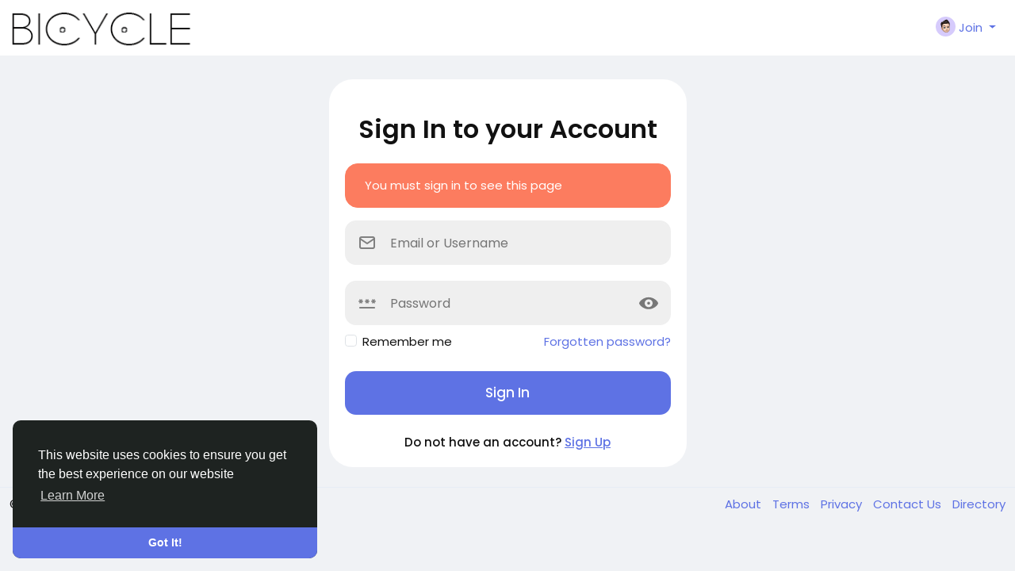

--- FILE ---
content_type: text/html; charset=UTF-8
request_url: https://bicycle.one/Universalaspire
body_size: 15988
content:
<!doctype html>

<html data-lang="en_us" >

  <head>

    <meta charset="UTF-8">
    <meta name="viewport" content="width=device-width, initial-scale=1">
    <meta name="generator" content="Sngine">
    <meta name="version" content="4.0.6">

    <!-- Title -->
    <title>Sign in</title>
    <!-- Title -->

    <!-- Meta -->
    <meta name="description" content="A free Social Network for people who love bicycle. Discover new people, and make new friends">
    <meta name="keywords" content="Bicycle, cycle, riders">
    <!-- Meta -->

    <!-- OG-Meta -->
    <meta property="og:title" content="Sign in" />
    <meta property="og:description" content="A free Social Network for people who love bicycle. Discover new people, and make new friends" />
    <meta property="og:site_name" content="Bicycle Social Network" />
    <meta property="og:image" content="https://bicycle.one/content/themes/default/images/og-image.jpg" />
    <!-- OG-Meta -->

    <!-- Twitter-Meta -->
    <meta name="twitter:card" content="summary_large_image">
    <meta name="twitter:title" content="Sign in" />
    <meta name="twitter:description" content="A free Social Network for people who love bicycle. Discover new people, and make new friends" />
    <meta name="twitter:image" content="https://bicycle.one/content/themes/default/images/og-image.jpg" />
    <!-- Twitter-Meta -->

    <!-- Favicon -->
          <link rel="shortcut icon" href="https://bicycle.one/content/themes/default/images/favicon.png" />
        <!-- Favicon -->

    <!-- Fonts [Poppins|Tajawal|Font-Awesome] -->
    <link rel="preconnect" href="https://fonts.googleapis.com">
    <link rel="preconnect" href="https://fonts.gstatic.com" crossorigin>
          <link href="https://fonts.googleapis.com/css?family=Poppins:300,400,500,600,700" rel="stylesheet" crossorigin="anonymous" />
        <link rel="stylesheet" href="https://cdnjs.cloudflare.com/ajax/libs/font-awesome/6.7.2/css/all.min.css" integrity="sha512-Evv84Mr4kqVGRNSgIGL/F/aIDqQb7xQ2vcrdIwxfjThSH8CSR7PBEakCr51Ck+w+/U6swU2Im1vVX0SVk9ABhg==" crossorigin="anonymous" referrerpolicy="no-referrer" />
    <!-- Fonts [Poppins|Tajawal|Font-Awesome] -->

    <!-- CSS -->
          <link href="https://bicycle.one/node_modules/bootstrap/dist/css/bootstrap.min.css" rel="stylesheet">
      <link href="https://bicycle.one/content/themes/default/css/style.min.css" rel="stylesheet">
        <!-- CSS -->

    <!-- CSS Customized -->
        <!-- CSS Customized -->

    <!-- Header Custom JavaScript -->
          <script>
        /* 
You can add your JavaScript code here

Example:

var x, y, z;
x = 1;
y = 2;
z = x + y;
*/
      </script>
        <!-- Header Custom JavaScript -->

    <!-- PWA -->
          <!-- unregister service worker -->
      <script>
        if ('serviceWorker' in navigator) {
          navigator.serviceWorker.getRegistrations().then(function(registrations) {
            for (let registration of registrations) {
              registration.unregister();
            }
          });
        }
      </script>
      <!-- unregister service worker -->
        <!-- PWA -->

</head>
  <body data-hash-tok="" data-hash-pos=""  class=" visitor n_chat " >
      <!-- main wrapper -->
    <div class="main-wrapper">
      
      
      
      <!-- main-header -->
              <div class="main-header" style="padding-right: 0;" >
          <div class="container-fluid">
            <div class="row">

              <div class="col-7 col-md-4 col-lg-3">
                <!-- logo-wrapper -->
                <div class="logo-wrapper" style="padding-left: 0;" >

                  
                  <!-- logo -->
                  <a href="https://bicycle.one" class="logo">
                                          <img class="logo-light img-fluid" src="https://bicycle.one/content/uploads/photos/2025/06/sngine_797a912df20eea640b3a3de6698a25ec.png" alt="Bicycle Social Network" title="Bicycle Social Network">
                                              <img class="logo-dark img-fluid" src="https://bicycle.one/content/uploads/photos/2025/06/sngine_4f331f463a4ba1e180f30cdaee9cef2f.png" alt="Bicycle Social Network" title="Bicycle Social Network">
                                                            </a>
                  <!-- logo -->
                </div>
                <!-- logo-wrapper -->
              </div>

              <div class="col-5 col-md-8 col-lg-9">
                <div class="row">
                  <div class="col-md-7 col-lg-8">
                    <!-- search-wrapper -->
                                        <!-- search-wrapper -->
                  </div>
                  <div class="col-md-5 col-lg-4">
                    <!-- navbar-wrapper -->
                    <div class="navbar-wrapper">
                      <ul>
                        
                          <li class="dropdown">
                            <a href="#" class="dropdown-toggle user-menu float-end" data-bs-toggle="dropdown" data-display="static">
                              <img src="https://bicycle.one/content/themes/default/images/blank_profile_male.png">
                              <span>Join</span>
                            </a>
                            <div class="dropdown-menu dropdown-menu-end">
                              <a class="dropdown-item" href="https://bicycle.one/signin">
                                <div class="svg-container main-icon mr10" style="width:20px; height:20px; ">

  
    <svg height="512pt" viewBox="0 0 512 512" width="512pt" xmlns="http://www.w3.org/2000/svg"><path d="m218.667969 240h-202.667969c-8.832031 0-16-7.167969-16-16s7.167969-16 16-16h202.667969c8.832031 0 16 7.167969 16 16s-7.167969 16-16 16zm0 0"/><path d="m138.667969 320c-4.097657 0-8.191407-1.558594-11.308594-4.691406-6.25-6.253906-6.25-16.386719 0-22.636719l68.695313-68.691406-68.695313-68.671875c-6.25-6.253906-6.25-16.386719 0-22.636719s16.382813-6.25 22.636719 0l80 80c6.25 6.25 6.25 16.382813 0 22.636719l-80 80c-3.136719 3.132812-7.234375 4.691406-11.328125 4.691406zm0 0"/><path d="m341.332031 512c-23.53125 0-42.664062-19.136719-42.664062-42.667969v-384c0-18.238281 11.605469-34.515625 28.882812-40.511719l128.171875-42.730468c28.671875-8.789063 56.277344 12.480468 56.277344 40.578125v384c0 18.21875-11.605469 34.472656-28.863281 40.488281l-128.214844 42.753906c-4.671875 1.449219-9 2.089844-13.589844 2.089844zm128-480c-1.386719 0-2.558593.171875-3.816406.554688l-127.636719 42.558593c-4.183594 1.453125-7.210937 5.675781-7.210937 10.21875v384c0 7.277344 7.890625 12.183594 14.484375 10.113281l127.636718-42.558593c4.160157-1.453125 7.210938-5.675781 7.210938-10.21875v-384c0-5.867188-4.777344-10.667969-10.667969-10.667969zm0 0"/><path d="m186.667969 106.667969c-8.832031 0-16-7.167969-16-16v-32c0-32.363281 26.300781-58.667969 58.664062-58.667969h240c8.832031 0 16 7.167969 16 16s-7.167969 16-16 16h-240c-14.699219 0-26.664062 11.96875-26.664062 26.667969v32c0 8.832031-7.167969 16-16 16zm0 0"/><path d="m314.667969 448h-85.335938c-32.363281 0-58.664062-26.304688-58.664062-58.667969v-32c0-8.832031 7.167969-16 16-16s16 7.167969 16 16v32c0 14.699219 11.964843 26.667969 26.664062 26.667969h85.335938c8.832031 0 16 7.167969 16 16s-7.167969 16-16 16zm0 0"/></svg>
  
</div>                                Sign In
                              </a>
                                                              <a class="dropdown-item" href="https://bicycle.one/signup">
                                  <div class="svg-container main-icon mr10" style="width:20px; height:20px; ">

  
    <svg xmlns="http://www.w3.org/2000/svg" version="1.1" xmlns:xlink="http://www.w3.org/1999/xlink" xmlns:svgjs="http://svgjs.com/svgjs" width="512" height="512" x="0" y="0" viewBox="0 0 32 32" style="enable-background:new 0 0 512 512" xml:space="preserve" class=""><g><path d="M28 22.5h-3.5V19a1 1 0 0 0-2 0v3.5H19a1 1 0 0 0 0 2h3.5V28a1 1 0 0 0 2 0v-3.5H28a1 1 0 0 0 0-2z" fill="#5e72e4" data-original="#000000" class=""></path><path d="M16 29H6a1 1 0 0 1-1-1 11.013 11.013 0 0 1 11-11 8.025 8.025 0 1 0-4.289-1.258A13.012 13.012 0 0 0 3 28a3 3 0 0 0 3 3h10a1 1 0 0 0 0-2zM10 9a6 6 0 1 1 6 6 6.006 6.006 0 0 1-6-6z" fill="#5e72e4" data-original="#000000" class=""></path></g></svg>
  
</div>                                  Sign Up
                                </a>
                                                                                                                          <div class="dropdown-divider"></div>
                                                                                                                                                            <div class="dropdown-item pointer js_theme-mode" data-mode="night">
                                    <div class="svg-container main-icon mr10" style="width:20px; height:20px; ">

  
    <svg xmlns="http://www.w3.org/2000/svg" version="1.1" xmlns:xlink="http://www.w3.org/1999/xlink" xmlns:svgjs="http://svgjs.com/svgjs" width="512" height="512" x="0" y="0" viewBox="0 0 24 24" style="enable-background:new 0 0 512 512" xml:space="preserve" class=""><g><g data-name="Layer 2"><g fill="#6ca4ff"><path d="M13 19a6.79 6.79 0 0 1-2.93-.65l-1.94-.92 1.95-.89a5 5 0 0 0 0-9.08l-1.95-.89 1.94-.92A6.79 6.79 0 0 1 13 5a7 7 0 0 1 0 14zm-.1-2a5 5 0 1 0 0-10 7 7 0 0 1 0 10z" fill="#5e72e4" data-original="#6ca4ff"></path><rect width="4" height="2" x="19" y="11" rx="1" fill="#5e72e4" data-original="#6ca4ff"></rect><rect width="4" height="2" x="16" y="5" rx="1" transform="rotate(-45 18.006 6.005)" fill="#5e72e4" data-original="#6ca4ff"></rect><rect width="2" height="4" x="12" y="2" rx="1" fill="#5e72e4" data-original="#6ca4ff"></rect><rect width="2" height="4" x="12" y="18" rx="1" fill="#5e72e4" data-original="#6ca4ff"></rect><rect width="2" height="4" x="17" y="16" rx="1" transform="rotate(-45 17.996 18.01)" fill="#5e72e4" data-original="#6ca4ff"></rect></g><path fill="#5e72e4" d="M8 19A7 7 0 0 1 8 5a6.79 6.79 0 0 1 2.93.65 7 7 0 0 1 0 12.71A6.85 6.85 0 0 1 8 19zM8 7a5 5 0 0 0 0 10 4.78 4.78 0 0 0 2.07-.45 5 5 0 0 0 0-9.09A4.72 4.72 0 0 0 8 7z" data-original="#0554f1" class=""></path><path fill="#5e72e4" d="M7 6h2v12H7z" data-original="#0554f1" class=""></path><path fill="#5e72e4" d="M10.5 6.55A5.82 5.82 0 0 0 8 6v12a5.82 5.82 0 0 0 2.5-.55 6 6 0 0 0 0-10.9z" data-original="#0554f1" class=""></path></g></g></svg>
  
</div>                                    <span class="js_theme-mode-text">Night Mode</span>
                                  </div>
                                                                                          </div>
                          </li>

                                              </ul>
                    </div>
                    <!-- navbar-wrapper -->
                  </div>
                </div>

              </div>
            </div>

          </div>
        </div>
            <!-- main-header -->

      <!-- ads -->
      
  
<!-- ads -->
<!-- page content -->
<div class="container mt30">
  <div class="row">
    <div class="col-md-6 col-lg-5 mx-md-auto">
      <!-- sign in/up form -->
      
  <style>
          .fr_welcome{min-height:100vh;min-height:100dvh;background-color:#fff}body.night-mode .fr_welcome{background-color:#0f1112}.fr_welcome_mid{margin:auto 0}.fr_welcome_sign{max-width:540px}.fr_welcome_sign_head{text-align:center}.fr_welcome_sign_head h5{display:none}.fr_welcome_sign .logo-wrapper{font-size:20px;font-weight:500;text-transform:uppercase}.fr_welcome_sign .logo-wrapper img{max-width:150px;max-height:45px;transform:translateZ(0px)}.fr_welcome_sign img.logo-light{display:inline-block}body.night-mode .fr_welcome_sign img.logo-light{display:none}.fr_welcome_sign img.logo-dark{display:none}body.night-mode .fr_welcome_sign img.logo-dark{display:inline-block}.fr_auth_form{background-color:#fff;padding:20px;border-radius:30px}body.night-mode .fr_auth_form{background-color:#0f1112}.fr_welcome_title{font-weight:600}.fr_welcome_field{position:relative;display:block;margin:0 0 20px}.fr_welcome_field input,.fr_welcome_field select{border-radius:14px;border:2px solid #EFEFEF;background-color:#EFEFEF;padding:10px 55px;font-size:16px;width:100%;height:56px;display:block;margin:0;-webkit-appearance:none;-moz-appearance:none;appearance:none;transition:background-color .15s ease-in-out,border-color .15s ease-in-out;outline:none}.fr_welcome_field input:focus,.fr_welcome_field select:focus{border-color:#5e72e4;background-color:#fff}body.night-mode .fr_welcome_field input,body.night-mode .fr_welcome_field select{border-color:#444a4c;background-color:#444a4c;color:#fff}body.night-mode .fr_welcome_field input:focus,body.night-mode .fr_welcome_field select:focus{border-color:#5e72e4;background-color:#0f1112}.fr_welcome_field svg{top:0;margin:16px;opacity:0.5;pointer-events:none;transition:color .15s ease-in-out,opacity .15s ease-in-out;width:24px;height:24px}.fr_welcome_field input:focus+svg,.fr_welcome_field select:focus+svg{opacity:1;color:#5e72e4}.fr_welcome_btn{border-radius:14px;font-size:17px;font-weight:500;padding:15px 18px;border:0}.fr_welcome_switch{font-weight:500}.fr_welcome_switch a{text-decoration:underline;text-underline-offset:6px}.fr_welcome_bg{position:relative}.fr_welcome_bg_img{top:0;right:0;bottom:0;left:0;border-radius:70px 0 0 70px;width:100%;height:100%;object-fit:cover;opacity:1}.fr_welcome_img{position:relative;overflow:hidden;border-radius:70px 0 0 70px;min-height:700px;box-shadow:0 0 30px 0 rgb(0 0 0 / 6%)}.fr_welcome_img:before{content:'';position:absolute;top:0;right:0;bottom:0;left:0;background-color:#5e72e4;opacity:0.2;border-radius:70px 0 0 70px;opacity:0}.fr_welcome_img>.svg_blur{position:absolute;top:0;left:0;right:0;opacity:0.15;width:100%;pointer-events:none;user-select:none}.fr_welcome_img>.svg_lines{position:absolute;bottom:0;left:0;right:0;opacity:0.2;width:100%;pointer-events:none;user-select:none;color:#fff;height:auto}.fr_welcome_img_innr{background:linear-gradient(transparent,rgb(0 0 0 / 80%));padding:150px 60px 60px;color:#fff}.fr_welcome_img_innr h2{line-height:1.5;font-weight:600}.mx-n2{margin-left:-0.5rem;margin-right:-0.5rem}.fr_welcome_bottom .container{max-width:none;width:100%}.fr_welcome_bottom .footer{margin:0;border:0;padding:0}@media(max-width:992px){.fr_welcome_img,.fr_welcome_bg_img{border-radius:40px 0 0 40px}.fr_welcome_img,.fr_welcome_bg_img{min-height:560px}.fr_welcome_img_innr{padding:90px 30px 30px}}@media(max-width:900px){.fr_welcome_mid .row .col-md-6{width:100%}.fr_welcome_sign{position:relative;z-index:1;max-width:none;padding:0 !important}.fr_welcome_sign_head{padding:20px}.fr_welcome_sign_head h5{display:block;margin:20px 0 16px;font-size:1.5rem}.fr_welcome_bg{position:static}.fr_welcome_bg_img,.fr_welcome_img>.svg_blur,.fr_welcome_img_innr h5,.fr_welcome_img_innr h2,.fr_welcome_img_innr p{display:none}.fr_welcome_img{min-height:auto;border-radius:0;position:static;box-shadow:none}.fr_welcome_img:before{opacity:0.2;border-radius:0;margin-top:-1.5rem;bottom:auto;height:180px}.fr_welcome_img>.svg_lines{bottom:auto;top:0;color:#5e72e4;margin-top:-1.5rem;height:180px;width:auto;opacity:0.3}.fr_welcome_img_innr{padding:20px;background:transparent;color:inherit}.fr_welcome_apps{text-align:center;scale:0.85;margin:0 !important}}
      </style>

  <div class="fr_auth_form">
    <!-- signin -->
    <div class="js_panel ">
      <div class="text-center mt-4 mb-4">
        <h2 class="m-0 fr_welcome_title">Sign In to your Account</h2>
      </div>

      
      <div class="alert alert-warning">You must sign in to see this page</div>
      <form class="js_ajax-forms" data-url="core/signin.php" method="POST">
        <!-- username or email -->
        <div class="fr_welcome_field">
          <input type="text" placeholder='Email or Username' name="username_email" required>
          <svg xmlns="http://www.w3.org/2000/svg" width="24" height="24" viewBox="0 0 24 24" fill="none" stroke="currentColor" stroke-width="2" stroke-linecap="round" stroke-linejoin="round" class="position-absolute">
            <path stroke="none" d="M0 0h24v24H0z" fill="none" />
            <path d="M3 7a2 2 0 0 1 2 -2h14a2 2 0 0 1 2 2v10a2 2 0 0 1 -2 2h-14a2 2 0 0 1 -2 -2v-10z" />
            <path d="M3 7l9 6l9 -6" />
          </svg>
        </div>
        <!-- username or email -->

        <!-- password -->
        <div class="fr_welcome_field mb-2">
          <input type="password" placeholder='Password' name="password" required>
          <svg xmlns="http://www.w3.org/2000/svg" height="24" viewBox="0 -960 960 960" width="24" class="position-absolute">
            <path fill="currentColor" d="M120-280h720q17 0 28.5 11.5T880-240q0 17-11.5 28.5T840-200H120q-17 0-28.5-11.5T80-240q0-17 11.5-28.5T120-280Zm40-222-19 34q-6 11-18 14t-23-3q-11-6-14-18t3-23l19-34H70q-13 0-21.5-8.5T40-562q0-13 8.5-21.5T70-592h38l-19-32q-6-11-3-23t14-18q11-6 23-3t18 14l19 32 19-32q6-11 18-14t23 3q11 6 14 18t-3 23l-19 32h38q13 0 21.5 8.5T280-562q0 13-8.5 21.5T250-532h-38l19 34q6 11 3 23t-14 18q-11 6-23 3t-18-14l-19-34Zm320 0-19 34q-6 11-18 14t-23-3q-11-6-14-18t3-23l19-34h-38q-13 0-21.5-8.5T360-562q0-13 8.5-21.5T390-592h38l-19-32q-6-11-3-23t14-18q11-6 23-3t18 14l19 32 19-32q6-11 18-14t23 3q11 6 14 18t-3 23l-19 32h38q13 0 21.5 8.5T600-562q0 13-8.5 21.5T570-532h-38l19 34q6 11 3 23t-14 18q-11 6-23 3t-18-14l-19-34Zm320 0-19 34q-6 11-18 14t-23-3q-11-6-14-18t3-23l19-34h-38q-13 0-21.5-8.5T680-562q0-13 8.5-21.5T710-592h38l-19-32q-6-11-3-23t14-18q11-6 23-3t18 14l19 32 19-32q6-11 18-14t23 3q11 6 14 18t-3 23l-19 32h38q13 0 21.5 8.5T920-562q0 13-8.5 21.5T890-532h-38l19 34q6 11 3 23t-14 18q-11 6-23 3t-18-14l-19-34Z" />
          </svg>
          <div class="position-absolute js_toggle-password" style="right: 0; left: auto; top: 0;">
            <svg class="eye-icon" width="800px" height="800px" viewBox="0 0 56 56" xmlns="http://www.w3.org/2000/svg">
              <path d="M 28.0103 46.4025 C 44.5562 46.4025 56 33.0170 56 28.8443 C 56 24.6511 44.5354 11.2863 28.0103 11.2863 C 11.5883 11.2863 0 24.6511 0 28.8443 C 0 33.0170 11.6710 46.4025 28.0103 46.4025 Z M 28.0103 40.3501 C 21.5655 40.3501 16.4840 35.1240 16.4426 28.8443 C 16.4220 22.3995 21.5655 17.3387 28.0103 17.3387 C 34.4139 17.3387 39.5574 22.3995 39.5574 28.8443 C 39.5574 35.1240 34.4139 40.3501 28.0103 40.3501 Z M 28.0103 32.9963 C 30.3032 32.9963 32.2036 31.1166 32.2036 28.8443 C 32.2036 26.5515 30.3032 24.6717 28.0103 24.6717 C 25.6968 24.6717 23.7964 26.5515 23.7964 28.8443 C 23.7964 31.1166 25.6968 32.9963 28.0103 32.9963 Z" />
            </svg>
            <svg class="eye-icon-slash x-hidden" width="800px" height="800px" viewBox="0 0 56 56" xmlns="http://www.w3.org/2000/svg">
              <path d="M 43.9492 47.3227 C 44.2544 47.6280 44.6821 47.7909 45.0686 47.7909 C 45.8832 47.7909 46.6361 47.0580 46.6361 46.2234 C 46.6361 45.8163 46.4735 45.4092 46.1679 45.1038 L 12.1120 11.0682 C 11.8066 10.7629 11.3995 10.6204 10.9924 10.6204 C 10.1781 10.6204 9.4250 11.3532 9.4250 12.1674 C 9.4250 12.5949 9.5675 13.0020 9.8728 13.2870 Z M 45.8628 41.5619 C 52.2546 37.4295 56.0000 32.0555 56.0000 29.6738 C 56.0000 25.5415 44.7025 12.3710 28.0102 12.3710 C 24.5497 12.3710 21.3130 12.9613 18.3410 13.9384 L 23.6540 19.2311 C 24.9771 18.6611 26.4428 18.3354 28.0102 18.3354 C 34.3207 18.3354 39.3892 23.3226 39.3892 29.6738 C 39.3892 31.2209 39.0636 32.7069 38.4324 34.0097 Z M 28.0102 46.9766 C 31.7761 46.9766 35.2774 46.3049 38.4124 45.2056 L 33.0179 39.8112 C 31.5318 40.5848 29.8219 41.0122 28.0102 41.0122 C 21.6591 41.0122 16.6310 35.8621 16.6107 29.6738 C 16.6107 27.8418 17.0382 26.1115 17.8117 24.5848 L 10.7278 17.4600 C 4.0102 21.5924 0 27.2310 0 29.6738 C 0 33.7858 11.5013 46.9766 28.0102 46.9766 Z M 34.4835 29.2463 C 34.4835 25.6840 31.6133 22.7934 28.0102 22.7934 C 27.7456 22.7934 27.4809 22.8137 27.2367 22.8341 L 34.4428 30.0402 C 34.4632 29.7960 34.4835 29.5110 34.4835 29.2463 Z M 21.5166 29.2056 C 21.5166 32.7883 24.4682 35.6789 28.0306 35.6789 C 28.3156 35.6789 28.5802 35.6586 28.8652 35.6382 L 21.5573 28.3303 C 21.5369 28.6153 21.5166 28.9206 21.5166 29.2056 Z" />
            </svg>
          </div>
        </div>
        <!-- password -->

        <!-- remember me -->
        <div class="d-flex align-items-center justify-content-between">
          <div class="form-check">
            <input type="checkbox" class="form-check-input" name="remember" id="remember">
            <label class="form-check-label" for="remember">Remember me</label>
          </div>

          <a class="float-end" href="https://bicycle.one/reset">Forgotten password?</a>
        </div>
        <!-- remember me -->

        <!-- submit -->
        <div class="mt-4">
          <button type="submit" class="btn btn-primary d-block w-100 fr_welcome_btn">Sign In</button>
        </div>
        <!-- submit -->

        <!-- error -->
        <div class="alert alert-danger mt15 mb0 x-hidden"></div>
        <!-- error -->
      </form>

              <div class="mt-4 text-center fr_welcome_switch">
          Do not have an account? <a href="https://bicycle.one/signup" class="js_toggle-panel text-link">Sign Up</a>
        </div>
          </div>
    <!-- signin -->

    <!-- signup -->
    <div class="js_panel x-hidden">
      <div class="text-center my-4">
        <h2 class="m-0 fr_welcome_title">Create a new account</h2>
      </div>

      <form class="js_ajax-forms" data-url="core/signup.php" method="POST">
        
                  <!-- first name -->
          <div class="fr_welcome_field">
            <input name="first_name" type="text" placeholder='First name' required>
            <svg xmlns="http://www.w3.org/2000/svg" height="24" viewBox="0 -960 960 960" width="24" class="position-absolute">
              <path fill="currentColor" d="M234-276q51-39 114-61.5T480-360q69 0 132 22.5T726-276q35-41 54.5-93T800-480q0-133-93.5-226.5T480-800q-133 0-226.5 93.5T160-480q0 59 19.5 111t54.5 93Zm246-164q-59 0-99.5-40.5T340-580q0-59 40.5-99.5T480-720q59 0 99.5 40.5T620-580q0 59-40.5 99.5T480-440Zm0 360q-83 0-156-31.5T197-197q-54-54-85.5-127T80-480q0-83 31.5-156T197-763q54-54 127-85.5T480-880q83 0 156 31.5T763-763q54 54 85.5 127T880-480q0 83-31.5 156T763-197q-54 54-127 85.5T480-80Zm0-80q53 0 100-15.5t86-44.5q-39-29-86-44.5T480-280q-53 0-100 15.5T294-220q39 29 86 44.5T480-160Zm0-360q26 0 43-17t17-43q0-26-17-43t-43-17q-26 0-43 17t-17 43q0 26 17 43t43 17Zm0-60Zm0 360Z" />
            </svg>
          </div>
          <!-- first name -->

          <!-- last name -->
          <div class="fr_welcome_field">
            <input name="last_name" type="text" placeholder='Last name' required>
            <svg xmlns="http://www.w3.org/2000/svg" height="24" viewBox="0 -960 960 960" width="24" class="position-absolute">
              <path fill="currentColor" d="M234-276q51-39 114-61.5T480-360q69 0 132 22.5T726-276q35-41 54.5-93T800-480q0-133-93.5-226.5T480-800q-133 0-226.5 93.5T160-480q0 59 19.5 111t54.5 93Zm246-164q-59 0-99.5-40.5T340-580q0-59 40.5-99.5T480-720q59 0 99.5 40.5T620-580q0 59-40.5 99.5T480-440Zm0 360q-83 0-156-31.5T197-197q-54-54-85.5-127T80-480q0-83 31.5-156T197-763q54-54 127-85.5T480-880q83 0 156 31.5T763-763q54 54 85.5 127T880-480q0 83-31.5 156T763-197q-54 54-127 85.5T480-80Zm0-80q53 0 100-15.5t86-44.5q-39-29-86-44.5T480-280q-53 0-100 15.5T294-220q39 29 86 44.5T480-160Zm0-360q26 0 43-17t17-43q0-26-17-43t-43-17q-26 0-43 17t-17 43q0 26 17 43t43 17Zm0-60Zm0 360Z" />
            </svg>
          </div>
          <!-- last name -->
        
        <!-- username -->
        <div class="fr_welcome_field">
          <input name="username" type="text" placeholder='Username' required>
          <svg xmlns="http://www.w3.org/2000/svg" width="24" height="24" viewBox="0 0 24 24" fill="none" stroke="currentColor" stroke-width="2" stroke-linecap="round" stroke-linejoin="round" class="position-absolute">
            <path stroke="none" d="M0 0h24v24H0z" fill="none" />
            <path d="M12 12m-4 0a4 4 0 1 0 8 0a4 4 0 1 0 -8 0" />
            <path d="M16 12v1.5a2.5 2.5 0 0 0 5 0v-1.5a9 9 0 1 0 -5.5 8.28" />
          </svg>
        </div>
        <!-- username -->

        <!-- email -->
        <div class="fr_welcome_field">
          <input name="email" type="email" placeholder='Email' required>
          <svg xmlns="http://www.w3.org/2000/svg" width="24" height="24" viewBox="0 0 24 24" fill="none" stroke="currentColor" stroke-width="2" stroke-linecap="round" stroke-linejoin="round" class="position-absolute">
            <path stroke="none" d="M0 0h24v24H0z" fill="none" />
            <path d="M3 7a2 2 0 0 1 2 -2h14a2 2 0 0 1 2 2v10a2 2 0 0 1 -2 2h-14a2 2 0 0 1 -2 -2v-10z" />
            <path d="M3 7l9 6l9 -6" />
          </svg>
        </div>
        <!-- email -->

        
        <!-- password -->
        <div class="fr_welcome_field">
          <input name="password" type="password" placeholder='Password' required>
          <svg xmlns="http://www.w3.org/2000/svg" height="24" viewBox="0 -960 960 960" width="24" class="position-absolute">
            <path fill="currentColor" d="M120-280h720q17 0 28.5 11.5T880-240q0 17-11.5 28.5T840-200H120q-17 0-28.5-11.5T80-240q0-17 11.5-28.5T120-280Zm40-222-19 34q-6 11-18 14t-23-3q-11-6-14-18t3-23l19-34H70q-13 0-21.5-8.5T40-562q0-13 8.5-21.5T70-592h38l-19-32q-6-11-3-23t14-18q11-6 23-3t18 14l19 32 19-32q6-11 18-14t23 3q11 6 14 18t-3 23l-19 32h38q13 0 21.5 8.5T280-562q0 13-8.5 21.5T250-532h-38l19 34q6 11 3 23t-14 18q-11 6-23 3t-18-14l-19-34Zm320 0-19 34q-6 11-18 14t-23-3q-11-6-14-18t3-23l19-34h-38q-13 0-21.5-8.5T360-562q0-13 8.5-21.5T390-592h38l-19-32q-6-11-3-23t14-18q11-6 23-3t18 14l19 32 19-32q6-11 18-14t23 3q11 6 14 18t-3 23l-19 32h38q13 0 21.5 8.5T600-562q0 13-8.5 21.5T570-532h-38l19 34q6 11 3 23t-14 18q-11 6-23 3t-18-14l-19-34Zm320 0-19 34q-6 11-18 14t-23-3q-11-6-14-18t3-23l19-34h-38q-13 0-21.5-8.5T680-562q0-13 8.5-21.5T710-592h38l-19-32q-6-11-3-23t14-18q11-6 23-3t18 14l19 32 19-32q6-11 18-14t23 3q11 6 14 18t-3 23l-19 32h38q13 0 21.5 8.5T920-562q0 13-8.5 21.5T890-532h-38l19 34q6 11 3 23t-14 18q-11 6-23 3t-18-14l-19-34Z" />
          </svg>
        </div>
        <!-- password -->

        <!-- custom fields -->
                <!-- custom fields -->

        <div class="js_hidden-section x-hidden">
                      <!-- genders -->
            <div class="fr_welcome_field">
              <select class="form-select" name="gender" id="gender" required>
                <option value="none">Gender:</option>
                                  <option value="1">Male</option>
                                  <option value="2">Female</option>
                                  <option value="3">Other</option>
                              </select>
              <svg xmlns="http://www.w3.org/2000/svg" width="24" height="24" viewBox="0 0 24 24" fill="none" stroke="currentColor" stroke-width="2" stroke-linecap="round" stroke-linejoin="round" class="position-absolute">
                <path stroke="none" d="M0 0h24v24H0z" fill="none" />
                <path d="M11 11m-4 0a4 4 0 1 0 8 0a4 4 0 1 0 -8 0" />
                <path d="M19 3l-5 5" />
                <path d="M15 3h4v4" />
                <path d="M11 16v6" />
                <path d="M8 19h6" />
              </svg>
            </div>
            <!-- genders -->
          
          
                      <!-- user group -->
            <div class="fr_welcome_field">
              <select class="px-3 form-select" name="custom_user_group">
                <option value="none">User Group:</option>
                <option value="0">Users</option>
                              </select>
            </div>
            <!-- user group -->
          
          
          
                    <input type="text" name="field1" style="display:none !important" tabindex="-1" autocomplete="off">
          
                      <!-- newsletter consent -->
            <div class="form-check mb10">
              <input type="checkbox" class="form-check-input" name="newsletter_agree" id="newsletter_agree">
              <label class="form-check-label" for="newsletter_agree">I expressly agree to receive the newsletter</label>
            </div>
            <!-- newsletter consent -->
          
          <!-- privacy & terms consent -->
          <div class="form-check mb10">
            <input type="checkbox" class="form-check-input" name="privacy_agree" id="privacy_agree">
            <label class="form-check-label" for="privacy_agree">
              By creating your account, you agree to our <a href="https://bicycle.one/static/terms" target="_blank">Terms</a> & <a href="https://bicycle.one/static/privacy" target="_blank">Privacy Policy</a>
            </label>
          </div>
          <!-- privacy & terms consent -->
        </div>

        <!-- submit -->
        <div class="mt-4">
                    <button type="submit" class="btn btn-primary d-block w-100 fr_welcome_btn">Sign Up</button>
        </div>
        <!-- submit -->

        <!-- error -->
        <div class="alert alert-danger mt15 mb0 x-hidden"></div>
        <!-- error -->
      </form>

      <div class="mt-4 text-center fr_welcome_switch">
        Already have an account? <a href="https://bicycle.one/signin" class="js_toggle-panel text-link">Sign In</a>
      </div>
    </div>
    <!-- signup -->
  </div>

      <!-- sign in/up form -->
    </div>
  </div>
</div>
<!-- page content -->

<!-- ads -->

  
<!-- ads -->

  <!-- footer links -->
<div class="container-fluid">
  <div class="row footer ">
    <div class="col-sm-6 dropdown">
      <span class="mr5">&copy; 2026 Bicycle Social Network</span>
      <!-- language -->
      <a href="#" class="language-dropdown" data-bs-toggle="dropdown">
        <img width="16" height="16" class="mr10" src="https://bicycle.one/content/uploads/flags/en_us.png">
        <span>English</span>
      </a>
      <div class="dropdown-menu">
        <div class="js_scroller">
                      <a class="dropdown-item" href="?lang=en_us">
              <img width="16" height="16" class="mr10" src="https://bicycle.one/content/uploads/flags/en_us.png">English
            </a>
                      <a class="dropdown-item" href="?lang=ar_sa">
              <img width="16" height="16" class="mr10" src="https://bicycle.one/content/uploads/flags/ar_sa.png">Arabic
            </a>
                      <a class="dropdown-item" href="?lang=fr_fr">
              <img width="16" height="16" class="mr10" src="https://bicycle.one/content/uploads/flags/fr_fr.png">French
            </a>
                      <a class="dropdown-item" href="?lang=es_es">
              <img width="16" height="16" class="mr10" src="https://bicycle.one/content/uploads/flags/es_es.png">Spanish
            </a>
                      <a class="dropdown-item" href="?lang=pt_pt">
              <img width="16" height="16" class="mr10" src="https://bicycle.one/content/uploads/flags/pt_pt.png">Portuguese
            </a>
                      <a class="dropdown-item" href="?lang=de_de">
              <img width="16" height="16" class="mr10" src="https://bicycle.one/content/uploads/flags/de_de.png">Deutsch
            </a>
                      <a class="dropdown-item" href="?lang=tr_tr">
              <img width="16" height="16" class="mr10" src="https://bicycle.one/content/uploads/flags/tr_tr.png">Turkish
            </a>
                      <a class="dropdown-item" href="?lang=nl_nl">
              <img width="16" height="16" class="mr10" src="https://bicycle.one/content/uploads/flags/nl_nl.png">Dutch
            </a>
                      <a class="dropdown-item" href="?lang=it_it">
              <img width="16" height="16" class="mr10" src="https://bicycle.one/content/uploads/flags/it_it.png">Italiano
            </a>
                      <a class="dropdown-item" href="?lang=ro_ro">
              <img width="16" height="16" class="mr10" src="https://bicycle.one/content/uploads/flags/ro_ro.png">Romaian
            </a>
                      <a class="dropdown-item" href="?lang=pt_br">
              <img width="16" height="16" class="mr10" src="https://bicycle.one/content/uploads/flags/pt_br.png">Portuguese (Brazil)
            </a>
                      <a class="dropdown-item" href="?lang=el_gr">
              <img width="16" height="16" class="mr10" src="https://bicycle.one/content/uploads/flags/el_gr.png">Greek
            </a>
                  </div>
      </div>
      <!-- language -->
    </div>

    <div class="col-sm-6 links">
                                    <a  href="https://bicycle.one/static/about">
              About
            </a>
                                        <a class="pl10"  href="https://bicycle.one/static/terms">
              Terms
            </a>
                                        <a class="pl10"  href="https://bicycle.one/static/privacy">
              Privacy
            </a>
                                      <a class="pl10" href="https://bicycle.one/contacts">
          Contact Us
        </a>
                    <a class="pl10" href="https://bicycle.one/directory">
          Directory
        </a>
          </div>
  </div>
</div>
<!-- footer links -->
</div>
<!-- main wrapper -->

<!-- Dependencies CSS [Twemoji-Awesome] -->
<link rel="stylesheet" href="https://cdn.jsdelivr.net/gh/SebastianAigner/twemoji-amazing/twemoji-amazing.css">
<!-- Dependencies CSS [Twemoji-Awesome] -->

<!-- JS Files -->
<!-- Initialize --><script>/* initialize vars */var site_title = "Bicycle Social Network";var site_path = "https://bicycle.one";var ajax_path = site_path + "/includes/ajax/";var uploads_path = "https://bicycle.one/content/uploads";var current_page = "sign";var system_debugging_mode = false;var smooth_infinite_scroll = false;var newsfeed_results = "12";/* language */var system_langauge_dir = "ltr";var system_langauge_code = "en";/* datetime */var system_datetime_format = 'DD/MM/YYYY HH:mm';/* theme */var theme_mode_night = false;var theme_dir_rtl = false;/* payments */var currency = "GBP";var stripe_key = "";var stripe_payment_element_enabled = true;var twocheckout_merchant_code = "";var twocheckout_publishable_key = "";var razorpay_key = "";var securionpay_key = "";var cashfree_mode = "production";var epayco_key = "";var epayco_test = false;/* features */var adblock_detector = false;var location_finder = true;var desktop_infinite_scroll = true;var mobile_infinite_scroll = false;var fluid_videos_enabled = false;var auto_play_videos = false;var disable_yt_player = true;var back_swipe = true;</script><script>/* i18n for JS */var __ = [];__['Ask something'] = "Ask something";__['Add Friend'] = "Add Friend";__['Friends'] = "Friends";__['Sent'] = "Sent";__['Following'] = "Following";__['Follow'] = "Follow";__['Pending'] = "Pending";__['Remove'] = "Remove";__['Error'] = "Error";__['Loading'] = "Loading";__['Like'] = "Like";__['Unlike'] = "Unlike";__['React'] = "React";__['Joined'] = "Joined";__['Join'] = "Join";__['Remove Admin'] = "Remove Admin";__['Make Admin'] = "Make Admin";__['Going'] = "Going";__['Interested'] = "Interested";__['Delete'] = "Delete";__['Delete Cover'] = "Delete Cover";__['Delete Picture'] = "Delete Picture";__['Delete Post'] = "Delete Post";__['Delete Comment'] = "Delete Comment";__['Delete Conversation'] = "Delete Conversation";__['Block User'] = "Block User";__['Unblock User'] = "Unblock User";__['Mark as Available'] = "Mark as Available";__['Mark as Sold'] = "Mark as Sold";__['Save Post'] = "Save Post";__['Unsave Post'] = "Unsave Post";__['Boost Post'] = "Boost Post";__['Unboost Post'] = "Unboost Post";__['Pin Post'] = "Pin Post";__['Unpin Post'] = "Unpin Post";__['For Everyone'] = "For Everyone";__['For Subscribers Only'] = "For Subscribers Only";__['Verify'] = "Verify";__['Decline'] = "Decline";__['Boost'] = "Boost";__['Unboost'] = "Unboost";__['Mark as Paid'] = "Mark as Paid";__['Read more'] = "Read more";__['Read less'] = "Read less";__['Turn On Chat'] = "Turn On Chat";__['Turn Off Chat'] = "Turn Off Chat";__['Monthly Average'] = "Monthly Average";__['PayIn Methods'] = "PayIn Methods";__['PayIn Types'] = "PayIn Types";__['Commissions Types'] = "Commissions Types";__['Packages'] = "Packages";__['Jan'] = "Jan";__['Feb'] = "Feb";__['Mar'] = "Mar";__['Apr'] = "Apr";__['May'] = "May";__['Jun'] = "Jun";__['Jul'] = "Jul";__['Aug'] = "Aug";__['Sep'] = "Sep";__['Oct'] = "Oct";__['Nov'] = "Nov";__['Dec'] = "Dec";__['Users'] = "Users";__['Pages'] = "Pages";__['Groups'] = "Groups";__['Events'] = "Events";__['Posts'] = "Posts";__['Translated'] = "Translated";__['Are you sure you want to delete this?'] = "Are you sure you want to delete this?";__['Are you sure you want to remove your cover photo?'] = "Are you sure you want to remove your cover photo?";__['Are you sure you want to remove your profile picture?'] = "Are you sure you want to remove your profile picture?";__['Are you sure you want to delete this post?'] = "Are you sure you want to delete this post?";__['Are you sure you want to delete this comment?'] = "Are you sure you want to delete this comment?";__['Are you sure you want to delete this conversation?'] = "Are you sure you want to delete this conversation?";__['Are you sure you want to block this user?'] = "Are you sure you want to block this user?";__['Are you sure you want to unblock this user?'] = "Are you sure you want to unblock this user?";__['Are you sure you want to delete your account?'] = "Are you sure you want to delete your account?";__['Are you sure you want to verify this request?'] = "Are you sure you want to verify this request?";__['Are you sure you want to decline this request?'] = "Are you sure you want to decline this request?";__['Are you sure you want to approve this request?'] = "Are you sure you want to approve this request?";__['Are you sure you want to do this?'] = "Are you sure you want to do this?";__['Factory Reset'] = "Factory Reset";__['Reset API Key'] = "Reset API Key";__['Reset JWT Key'] = "Reset JWT Key";__['Are you sure you want to reset your website?'] = "Are you sure you want to reset your website?";__['Are you sure you want to reset your API key?'] = "Are you sure you want to reset your API key?";__['Are you sure you want to reset your JWT key?'] = "Are you sure you want to reset your JWT key?";__['There is something that went wrong!'] = "There is something that went wrong!";__['There is no more data to show'] = "There is no more data to show";__['This website uses cookies to ensure you get the best experience on our website'] = "This website uses cookies to ensure you get the best experience on our website";__['Got It!'] = "Got It!";__['Learn More'] = "Learn More";__['No result found'] = "No result found";__['Turn on Commenting'] = "Turn on Commenting";__['Turn off Commenting'] = "Turn off Commenting";__['Day Mode'] = "Day Mode";__['Night Mode'] = "Night Mode";__['Message'] = "Message";__['You haved poked'] = "You haved poked";__['Touch to unmute'] = "Touch to unmute";__['Press space to see next'] = "Press space to see next";__['Visit link'] = "Visit link";__['ago'] = "ago";__['hour'] = "hour";__['hours'] = "hours";__['minute'] = "minute";__['minutes'] = "minutes";__['from now'] = "from now";__['seconds'] = "seconds";__['yesterday'] = "yesterday";__['tomorrow'] = "tomorrow";__['days'] = "days";__['Seen by'] = "Seen by";__['Ringing'] = "Ringing";__['is Offline'] = "is Offline";__['is Busy'] = "is Busy";__['No Answer'] = "No Answer";__['You can not connect to this user'] = "You can not connect to this user";__['You have an active call already'] = "You have an active call already";__['The recipient declined the call'] = "The recipient declined the call";__['Connection has been lost'] = "Connection has been lost";__['You must fill in all of the fields'] = "You must fill in all of the fields";__['Hide from Timeline'] = "Hide from Timeline";__['Allow on Timeline'] = "Allow on Timeline";__['Are you sure you want to hide this post from your profile timeline? It may still appear in other places like newsfeed and search results'] = "Are you sure you want to hide this post from your profile timeline? It may still appear in other places like newsfeed and search results";__['Total'] = "Total";__['Stop Campaign'] = "Stop Campaign";__['Resume Campaign'] = "Resume Campaign";__['Sorry, WebRTC is not available in your browser'] = "Sorry, WebRTC is not available in your browser";__['Not able to connect, Try again later!'] = "Not able to connect, Try again later!";__['You are ready to Go Live now'] = "You are ready to Go Live now";__['Getting permissions failed'] = "Getting permissions failed";__['Going Live'] = "Going Live";__['You are live now'] = "You are live now";__['You are offline now'] = "You are offline now";__['Online'] = "Online";__['Offline'] = "Offline";__['Video Muted'] = "Video Muted";__['Audio Muted'] = "Audio Muted";__['Live Ended'] = "Live Ended";__['Try Package'] = "Try Package";__['Are you sure you want to subscribe to this free package?'] = "Are you sure you want to subscribe to this free package?";__['Sneak Peak'] = "Sneak Peak";__['Are you sure you want to subscribe to this free plan?'] = "Are you sure you want to subscribe to this free plan?";__['Processing'] = "Processing";__['Your video is being processed, We will let you know when it is ready!'] = "Your video is being processed, We will let you know when it is ready!";__['Under Review'] = "Under Review";__['Your post is under review now, We will let you know when it is ready!'] = "Your post is under review now, We will let you know when it is ready!";__['Payment Confirmation'] = "Payment Confirmation";__['This message will cost you'] = "This message will cost you";__['This call will cost you'] = "This call will cost you";__['Login As'] = "Login As";__['Are you sure you want to login as this user?'] = "Are you sure you want to login as this user?";__['Are you sure you want to switch back to your account?'] = "Are you sure you want to switch back to your account?";/* i18n for DataTables */__['Processing...'] = "Processing...";__['Search:'] = "Search:";__['Show _MENU_ entries'] = "Show _MENU_ entries";__['Showing _START_ to _END_ of _TOTAL_ entries'] = "Showing _START_ to _END_ of _TOTAL_ entries";__['Showing 0 to 0 of 0 entries'] = "Showing 0 to 0 of 0 entries";__['(filtered from _MAX_ total entries)'] = "(filtered from _MAX_ total entries)";__['Loading...'] = "Loading...";__['No matching records found'] = "No matching records found";__['No data available in table'] = "No data available in table";__['First'] = "First";__['Previous'] = "Previous";__['Next'] = "Next";__['Last'] = "Last";__[': activate to sort column ascending'] = ": activate to sort column ascending";__[': activate to sort column descending'] = ": activate to sort column descending";/* i18n for OneSignal */__['Subscribe to notifications'] = "Subscribe to notifications";__['You are subscribed to notifications'] = "You are subscribed to notifications";__['You have blocked notifications'] = "You have blocked notifications";__['Click to subscribe to notifications'] = "Click to subscribe to notifications";__['Thanks for subscribing!'] = "Thanks for subscribing!";__['You are subscribed to notifications'] = "You are subscribed to notifications";__['You will not receive notifications again'] = "You will not receive notifications again";__['Manage Site Notifications'] = "Manage Site Notifications";__['SUBSCRIBE'] = "SUBSCRIBE";__['UNSUBSCRIBE'] = "UNSUBSCRIBE";__['Unblock Notifications'] = "Unblock Notifications";__['Follow these instructions to allow notifications:'] = "Follow these instructions to allow notifications:";/* i18n for Video Player */__['Play'] = "Play";__['Pause'] = "Pause";__['Mute'] = "Mute";__['Unmute'] = "Unmute";__['Current Time'] = "Current Time";__['Duration'] = "Duration";__['Remaining Time'] = "Remaining Time";__['Fullscreen'] = "Fullscreen";__['Picture-in-Picture'] = "Picture-in-Picture";/* i18n for Highcharts.js */__['View Fullscreen'] = "View Fullscreen";__['Print Chart'] = "Print Chart";__['Download PNG'] = "Download PNG";__['Download JPEG'] = "Download JPEG";__['Download PDF'] = "Download PDF";__['Download SVG vector image'] = "Download SVG vector image";__['Chart context menu'] = "Chart context menu";</script><!-- Initialize --><!-- Dependencies Libs [Bootstrap|jQuery|jQueryUI] --><script src="https://bicycle.one/node_modules/bootstrap/dist/js/bootstrap.bundle.min.js"></script><script src="https://ajax.googleapis.com/ajax/libs/jquery/3.7.1/jquery.min.js"></script><script src="https://cdnjs.cloudflare.com/ajax/libs/jqueryui/1.14.1/jquery-ui.min.js"></script><script src="https://bicycle.one/node_modules/@benmajor/jquery-touch-events/src/jquery.mobile-events.min.js"></script><!-- Dependencies Libs [Bootstrap|jQuery|jQueryUI] --><!-- Dependencies Plugins --><script src="https://bicycle.one/node_modules/mustache/mustache.min.js" defer></script><script src="https://bicycle.one/node_modules/jquery-form/dist/jquery.form.min.js" defer></script><script src="https://bicycle.one/node_modules/jquery-inview/jquery.inview.min.js" defer></script><script src="https://bicycle.one/node_modules/autosize/dist/autosize.min.js" defer></script><script src="https://bicycle.one/node_modules/readmore-js/readmore.min.js" defer></script><script src="https://bicycle.one/node_modules/moment/min/moment-with-locales.min.js" defer></script><script src="https://cdn.plyr.io/3.7.8/plyr.js" defer></script><script src="https://cdn.jsdelivr.net/npm/hls.js@latest" defer></script><link rel="stylesheet" href="https://cdn.plyr.io/3.7.8/plyr.css" defer /><!-- Dependencies Plugins --><!-- System [JS] --><script src="https://bicycle.one/includes/assets/js/core/core.js" defer></script><script src="https://bicycle.one/includes/assets/js/core/login.js" defer></script><!-- System [JS] --><!-- Cookies Policy --><script src="//cdnjs.cloudflare.com/ajax/libs/cookieconsent2/3.0.3/cookieconsent.min.js" defer></script><link rel="stylesheet" type="text/css" href="//cdnjs.cloudflare.com/ajax/libs/cookieconsent2/3.0.3/cookieconsent.min.css" /><script>window.addEventListener("load", function() {window.cookieconsent.initialise({"palette": {"popup": {"background": "#1e2321","text": "#fff"},"button": {"background": "#5e72e4"}},"theme": "edgeless","position": "bottom-left","content": {"message": __['This website uses cookies to ensure you get the best experience on our website'],"dismiss": __['Got It!'],"link": __['Learn More'],"href": site_path + "/static/privacy"}})});</script><!-- Cookies Policy --><!-- OneSignal Notifications --><!-- OneSignal Notifications --><!-- Mouse Right Click Disabled --><!-- Mouse Right Click Disabled --><!-- JS Files -->

<!-- JS Templates -->
<!-- Toasts --><div class="toast-container p-3 bottom-0 start-0 fixed-bottom"></div><!-- Toasts --><!-- Modals --><div id="modal" class="modal fade"><div class="modal-dialog"><div class="modal-content"><div class="modal-body"><div class="loader pt10 pb10"></div></div></div></div></div><script id="modal-login" type="text/template"><div class="modal-header"><h6 class="modal-title">Not Logged In</h6></div><div class="modal-body"><p>Please log in to continue</p></div><div class="modal-footer"><a class="btn btn-primary" href="https://bicycle.one/signin">Login</a></div></script><script id="modal-message" type="text/template"><div class="modal-header"><h6 class="modal-title">{{title}}</h6><button type="button" class="btn-close" data-bs-dismiss="modal" aria-label="Close"></button></div><div class="modal-body"><p>{{{message}}}</p></div></script><script id="modal-success" type="text/template"><div class="modal-body text-center" style="padding: 50px;"><div class="svg-container main-icon mb20" style="width:60px; height:60px; ">

  
    <svg xmlns="http://www.w3.org/2000/svg" version="1.1" xmlns:xlink="http://www.w3.org/1999/xlink" xmlns:svgjs="http://svgjs.com/svgjs" width="512" height="512" x="0" y="0" viewBox="0 0 512 511" style="enable-background:new 0 0 512 512" xml:space="preserve" class=""><g><path d="M512 256.5c0 50.531-15 99.672-43.375 142.113-3.855 5.77-10.191 8.887-16.645 8.887-3.82 0-7.683-1.09-11.097-3.375-9.184-6.137-11.649-18.559-5.512-27.742C459.336 340.543 472 299.09 472 256.5c0-18.3-2.29-36.477-6.805-54.016-2.754-10.695 3.688-21.601 14.383-24.355 10.703-2.75 21.602 3.687 24.356 14.383C509.285 213.309 512 234.836 512 256.5zM367.734 441.395C334.141 461.742 295.504 472.5 256 472.5c-119.102 0-216-96.898-216-216s96.898-216 216-216c44.098 0 86.5 13.195 122.629 38.16 9.086 6.278 21.543 4 27.824-5.086 6.277-9.086 4.004-21.543-5.086-27.824C358.523 16.148 308.257.5 256 .5 187.621.5 123.332 27.129 74.98 75.48 26.63 123.832 0 188.121 0 256.5s26.629 132.668 74.98 181.02C123.332 485.87 187.621 512.5 256 512.5c46.813 0 92.617-12.758 132.46-36.895 9.45-5.722 12.47-18.02 6.747-27.468-5.727-9.45-18.023-12.465-27.473-6.742zM257.93 314.492c-3.168.125-6.125-1-8.422-3.187l-104.746-99.317c-8.016-7.601-20.676-7.265-28.274.75-7.601 8.016-7.265 20.676.75 28.274l104.727 99.3c9.672 9.196 22.183 14.188 35.441 14.188.711 0 1.422-.016 2.133-.043 14.043-.566 26.941-6.644 36.316-17.117.239-.262.465-.531.688-.809l211.043-262.5c6.922-8.61 5.555-21.199-3.055-28.117-8.605-6.922-21.199-5.555-28.12 3.055L265.78 310.957a11.434 11.434 0 0 1-7.851 3.535zm0 0" fill="#5e72e4" data-original="#000000" class=""></path></g></svg>
  
</div><h4>{{title}}</h4><p class="mt20">{{{message}}}</p></div></script><script id="modal-error" type="text/template"><div class="modal-body text-center" style="padding: 50px;"><div class="svg-container main-icon mb20" style="width:60px; height:60px; ">

  
    <svg xmlns="http://www.w3.org/2000/svg" version="1.1" xmlns:xlink="http://www.w3.org/1999/xlink" xmlns:svgjs="http://svgjs.com/svgjs" width="512" height="512" x="0" y="0" viewBox="0 0 512 512" style="enable-background:new 0 0 512 512" xml:space="preserve" class=""><g><path d="m357.14 181.14-73.355 73.36 73.356 73.36c7.812 7.808 7.812 20.472 0 28.28-3.903 3.907-9.024 5.86-14.141 5.86s-10.238-1.953-14.14-5.86l-73.36-73.355-73.36 73.356C178.239 360.047 173.118 362 168 362s-10.238-1.953-14.14-5.86c-7.813-7.808-7.813-20.472 0-28.28l73.355-73.36-73.356-73.36c-7.812-7.808-7.812-20.472 0-28.28 7.809-7.813 20.473-7.813 28.282 0l73.359 73.355 73.36-73.356c7.808-7.812 20.472-7.812 28.28 0 7.813 7.809 7.813 20.473 0 28.282zm79.88-106.16C388.668 26.63 324.379 0 256 0S123.332 26.629 74.98 74.98C26.63 123.332 0 187.621 0 256s26.629 132.668 74.98 181.02C123.332 485.37 187.621 512 256 512c46.813 0 92.617-12.758 132.46-36.895 9.45-5.722 12.47-18.02 6.747-27.464-5.723-9.45-18.023-12.47-27.469-6.746C334.145 461.242 295.504 472 256 472c-119.102 0-216-96.898-216-216S136.898 40 256 40s216 96.898 216 216c0 42.59-12.664 84.043-36.625 119.887-6.14 9.18-3.672 21.601 5.512 27.742 9.18 6.137 21.601 3.672 27.742-5.512C497 355.676 512 306.531 512 256c0-68.379-26.629-132.668-74.98-181.02zm0 0" fill="#5e72e4" data-original="#000000" class=""></path></g></svg>
  
</div><h4>{{title}}</h4><p class="mt20">{{{message}}}</p></div></script><script id="modal-confirm" type="text/template"><div class="modal-header"><h6 class="modal-title">{{title}}</h6></div><div class="modal-body"><h6>{{{message}}}</h6>{{#password_check}}<div class="form-group mt20"><label class="form-label" for="modal-password-check">Confirm Password</label><input id="modal-password-check" name="password_check" type="password" class="form-control"></div>{{/password_check}}</div><div class="modal-footer"><button type="button" class="btn btn-light" data-bs-dismiss="modal">Cancel</button><button type="button" class="btn btn-primary" id="modal-confirm-ok">Confirm</button></div></script><script id="modal-confirm-payment" type="text/template"><div class="modal-body text-center" style="padding: 50px;"><div class="svg-container main-icon mb20" style="width:60px; height:60px; ">

  
    <svg xmlns="http://www.w3.org/2000/svg" version="1.1" xmlns:xlink="http://www.w3.org/1999/xlink" xmlns:svgjs="http://svgjs.com/svgjs" width="512" height="512" x="0" y="0" viewBox="0 0 32 32" style="enable-background:new 0 0 512 512" xml:space="preserve" class=""><g><path fill="#5e72e4" d="m29.241 10.407-2.803-6.583a2.996 2.996 0 0 0-2.76-1.825H8.525a3.004 3.004 0 0 0-2.736 1.769l-2.968 6.594c-.809 1.405-.382 3.195.969 4.017.067.041.14.071.209.108v12.512c0 1.654 1.346 3 3 3H25c1.654 0 3-1.346 3-3V14.487c.082-.044.167-.081.246-.131 1.305-.812 1.743-2.572.995-3.949zM18 28v-5h4v5zm8-1c0 .551-.449 1-1 1h-1v-5c0-1.103-.897-2-2-2h-4c-1.103 0-2 .897-2 2v5H7c-.551 0-1-.449-1-1V15a4.24 4.24 0 0 0 3.094-1.334c1.094 1 2.559 1.503 4.026 1.327 1.305-.158 2.258-.811 2.879-1.416.622.604 1.575 1.257 2.879 1.416.194.023.388.035.582.035 1.265 0 2.495-.495 3.444-1.362A4.24 4.24 0 0 0 25.998 15v12zm1.188-14.341a2.246 2.246 0 0 1-3.265-1.044 1.001 1.001 0 0 0-.843-.612.985.985 0 0 0-.93.47c-.666 1.074-1.858 1.672-3.029 1.534-1.417-.172-2.18-1.383-2.263-1.521a.999.999 0 0 0-1.716 0c-.083.138-.845 1.349-2.263 1.521-1.175.139-2.364-.46-3.029-1.534a.981.981 0 0 0-.93-.47.999.999 0 0 0-.843.612 2.244 2.244 0 0 1-3.246 1.056c-.423-.257-.544-.867-.264-1.331a.896.896 0 0 0 .056-.106l2.99-6.645c.161-.358.519-.589.912-.589h15.152c.402 0 .763.239.92.608l2.823 6.631a.776.776 0 0 0 .052.104c.264.463.137 1.053-.285 1.316z" data-original="#0c474d"></path><path fill="#3cacb6" d="M12 19H9a1 1 0 0 1 0-2h3a1 1 0 0 1 0 2z" data-original="#3cacb6" class=""></path></g></svg>
  
</div><h4>Payment Alert</h4><p class="mt20">You are about to purchase the items, do you want to proceed?</p><div class="mt30 text-center"><button type="button" class="btn btn-light rounded-pill mr10" data-bs-dismiss="modal">Cancel</button><button type="button" class="btn btn-primary rounded-pill" id="modal-confirm-payment-ok">Confirm</button></div></div></script><script id="modal-loading" type="text/template">
    <div class="modal-body text-center">
      <div class="spinner-border text-primary"></div>
    </div>
  </script><!-- Modals --><!-- Theme Switcher --><script id="theme-switcher" type="text/template"><div class="modal-header"><h6 class="modal-title"><div class="svg-container main-icon mr10" style="width:24px; height:24px; ">

  
    <svg xmlns="http://www.w3.org/2000/svg" version="1.1" xmlns:xlink="http://www.w3.org/1999/xlink" xmlns:svgjs="http://svgjs.com/svgjs" width="512" height="512" x="0" y="0" viewBox="0 0 24 24" style="enable-background:new 0 0 512 512" xml:space="preserve" class=""><g><g fill="#ff38ac"><path d="M18.1 14.58H5.9c-.5 0-.93-.38-.99-.88L3.83 5.12c-.11-.85.16-1.71.73-2.36s1.39-1.02 2.25-1.02h10.38c.86 0 1.68.37 2.25 1.02s.83 1.51.73 2.36l-1.08 8.58c-.06.5-.49.88-.99.88zm-11.31-2h10.43l.97-7.71a.99.99 0 0 0-.24-.79c-.19-.21-.46-.34-.75-.34H6.81c-.29 0-.56.12-.75.34s-.28.5-.24.79z" fill="#5e72e4" data-original="#ff38ac"></path><path d="M15 6.75c-.55 0-1-.45-1-1V3.29c0-.55.45-1 1-1s1 .45 1 1v2.46c0 .55-.45 1-1 1zM12 6.04c-.55 0-1-.45-1-1V3.3c0-.55.45-1 1-1s1 .45 1 1v1.74c0 .55-.45 1-1 1zM9 6.75c-.55 0-1-.45-1-1V3.29c0-.55.45-1 1-1s1 .45 1 1v2.46c0 .55-.45 1-1 1z" fill="#5e72e4" data-original="#ff38ac"></path></g><path fill="#5e72e4" d="M17.61 17.75H6.39c-1.42 0-2.58-1.16-2.58-2.58s1.16-2.58 2.58-2.58h11.22c1.42 0 2.58 1.16 2.58 2.58s-1.16 2.58-2.58 2.58zM6.39 14.58a.58.58 0 0 0 0 1.16h11.22a.58.58 0 0 0 0-1.16z" data-original="#3c36b5" class=""></path><path fill="#5e72e4" d="M12 22.25c-.8 0-1.56-.31-2.12-.88S9 20.05 9 19.25v-2.5c0-.55.45-1 1-1h4c.55 0 1 .45 1 1v2.5c0 1.65-1.35 3-3 3zm-1-4.5v1.5a.99.99 0 0 0 1 1c.55 0 1-.45 1-1v-1.5z" data-original="#3c36b5" class=""></path></g></svg>
  
</div>Theme Switcher</h6><button type="button" class="btn-close" data-bs-dismiss="modal" aria-label="Close"></button></div><div class="modal-body pb0 pt30"><div class="row"><div class="col-6"><div style="background: rgb(0 0 0 / 0.06); padding: 8px; border-radius: 8px; margin-bottom: 30px;"><a style="display: block; position: relative; padding-bottom: 60%;" href="?theme=default"><img style="width: 100%; height: 100%; position: absolute; top: 0; right: 0; bottom: 0; left: 0; border-radius: 4px;" src="https://bicycle.one/content/themes/default/thumbnail.png"><span style="position: absolute; background: linear-gradient(transparent, rgb(0 0 0 / 0.7)); bottom: 0; left: 0; right: 0; width: 100%; border-radius: 0 0 8px 8px; color: #fff; font-size: 14px; text-align: center; text-transform: capitalize; padding: 20px 8px 8px;">default</span></a></div></div></div></div></script><!-- Themes --><!-- Search --><script id="search-for" type="text/template"><div class="ptb10 plr10"><a href="https://bicycle.one/search/{{#hashtag}}hashtag/{{/hashtag}}{{query}}"><i class="fa fa-search pr5"></i> Search for {{#hashtag}}#{{/hashtag}}{{query}}</a></div></script><!-- Search --><!-- Lightbox --><script id="lightbox" type="text/template"><div class="lightbox"><div class="lightbox-container"><div class="lightbox-preview"><div class="lightbox-next js_lightbox-slider"><i class="fa fa-chevron-circle-right fa-3x"></i></div><div class="lightbox-prev js_lightbox-slider"><i class="fa fa-chevron-circle-left fa-3x"></i></div><div class="lightbox-download"><a href="{{image}}" download>Download</a> - <a target="_blank" href="{{image}}">View Original</a></div><img alt="" class="img-fluid" src="{{image}}"></div><div class="lightbox-data"><div class="clearfix"><div class="pt5 pr5 float-end"><button type="button" class="btn-close lightbox-close js_lightbox-close"></button></div></div><div class="lightbox-post"><div class="js_scroller" data-slimScroll-height="100%"><div class="loader mtb10"></div></div></div></div></div></div></script><script id="lightbox-nodata" type="text/template"><div class="lightbox"><div class="lightbox-container"><div class="lightbox-preview nodata"><div class="lightbox-exit js_lightbox-close"><i class="fas fa-times fa-2x"></i></div><img alt="" class="img-fluid" src="{{image}}"></div></div></div></script><script id="lightbox-live" type="text/template"><div class="lightbox" data-live-post-id="{{post_id}}"><div class="lightbox-container"><div class="lightbox-preview with-live"><div class="live-stream-video" id="js_live-video"><div class="live-counter" id="js_live-counter"><span class="status offline" id=js_live-counter-status>Offline</span><span class="number"><i class="fas fa-eye mr5"></i><strong id="js_live-counter-number">0</strong></span></div><div class="live-status" id="js_live-status">Loading<span class="spinner-grow spinner-grow-sm ml10"></span></div></div></div><div class="lightbox-data"><div class="clearfix"><div class="pt5 pr5 float-end"><button type="button" class="btn-close lightbox-close js_lightbox-close"></button></div></div><div class="lightbox-post"><div class="js_scroller" data-slimScroll-height="100%"><div class="loader mtb10"></div></div></div></div></div></div></script><!-- Lightbox --><!-- Two-Factor Authentication --><script id="two-factor-authentication" type="text/template"><div class="modal-header"><h6 class="modal-title">2FA Authentication</h6><button type="button" class="btn-close" data-bs-dismiss="modal" aria-label="Close"></button></div><form class="js_ajax-forms" data-url="core/two_factor_authentication.php"><div class="modal-body"><div class="mb20">You've asked us to require a 6-digit login code when anyone tries to access your account from a new device or browser.</div><div class="mb20">Enter the 6-digit code that you received on your <strong>{{method}}</strong></div><div class="form-group"><input class="form-control" name="two_factor_key" type="text" placeholder="######" required autofocus></div><!-- error --><div class="alert alert-danger mb0 mt10 x-hidden"></div><!-- error --></div><div class="modal-footer"><input name="user_id" type="hidden" value="{{user_id}}">{{#remember}}<input name="remember" type="hidden" value="true">{{/remember}}{{#connecting_account}}<input name="connecting_account" type="hidden" value="true">{{/connecting_account}}<button type="submit" class="btn btn-primary">Continue</button></div></form></script><!-- Two-Factor Authentication --><!-- Forget Password --><script id="forget-password-confirm" type="text/template"><div class="modal-header"><h6 class="modal-title">Verification Code</h6><button type="button" class="btn-close" data-bs-dismiss="modal" aria-label="Close"></button></div><form class="js_ajax-forms" data-url="core/forget_password_confirm.php"><div class="modal-body"><div class="mb20">We sent you an email with a six-digit verification code. Enter it below to continue to reset your password.</div><div class="row"><div class="col-md-6"><div class="form-group"><input class="form-control" name="reset_key" type="text" placeholder="######" required autofocus></div></div><div class="col-md-6"><label class="form-label mb5">We sent your code to</label> <span class="badge badge-lg bg-light text-primary">{{email}}</span></div></div><!-- error --><div class="alert alert-danger mt15 mb0 x-hidden"></div><!-- error --></div><div class="modal-footer"><input name="email" type="hidden" value="{{email}}"><button type="submit" class="btn btn-primary">Continue</button></div></form></script><script id="forget-password-reset" type="text/template"><div class="modal-header"><h6 class="modal-title">Change Your Password</h6><button type="button" class="btn-close" data-bs-dismiss="modal" aria-label="Close"></button></div><form class="js_ajax-forms" data-url="core/forget_password_reset.php"><div class="modal-body"><div class="form-group"><label class="form-label" for="password">New Password</label><input class="form-control" name="password" id="password" type="password" required autofocus></div><div class="form-group"><label class="form-label" for="confirm">Confirm Password</label><input class="form-control" name="confirm" id="confirm" type="password" required></div><!-- error --><div class="alert alert-danger mb0 mt10 x-hidden"></div><!-- error --></div><div class="modal-footer"><input name="email" type="hidden" value="{{email}}"><input name="reset_key" type="hidden" value="{{reset_key}}"><button type="submit" class="btn btn-primary">Continue</button></div></form></script><!-- Forget Password --><!-- JS Templates -->

<!-- Footer Custom JavaScript -->
  <script>
    /* 
You can add your JavaScript code here

Example:

var x, y, z;
x = 1;
y = 2;
z = x + y;
*/
  </script>
<!-- Footer Custom JavaScript -->

<!-- Analytics Code -->
<!-- Google Tag Manager (noscript) -->
<noscript><iframe src="https://www.googletagmanager.com/ns.html?id=GTM-NRBPDX62"
height="0" width="0" style="display:none;visibility:hidden"></iframe></noscript>
<!-- End Google Tag Manager (noscript) --><!-- Analytics Code -->

<!-- Sounds -->
<!-- Sounds -->


<!-- PWA Install Banner -->
<!-- PWA Install Banner -->

</body>

</html>